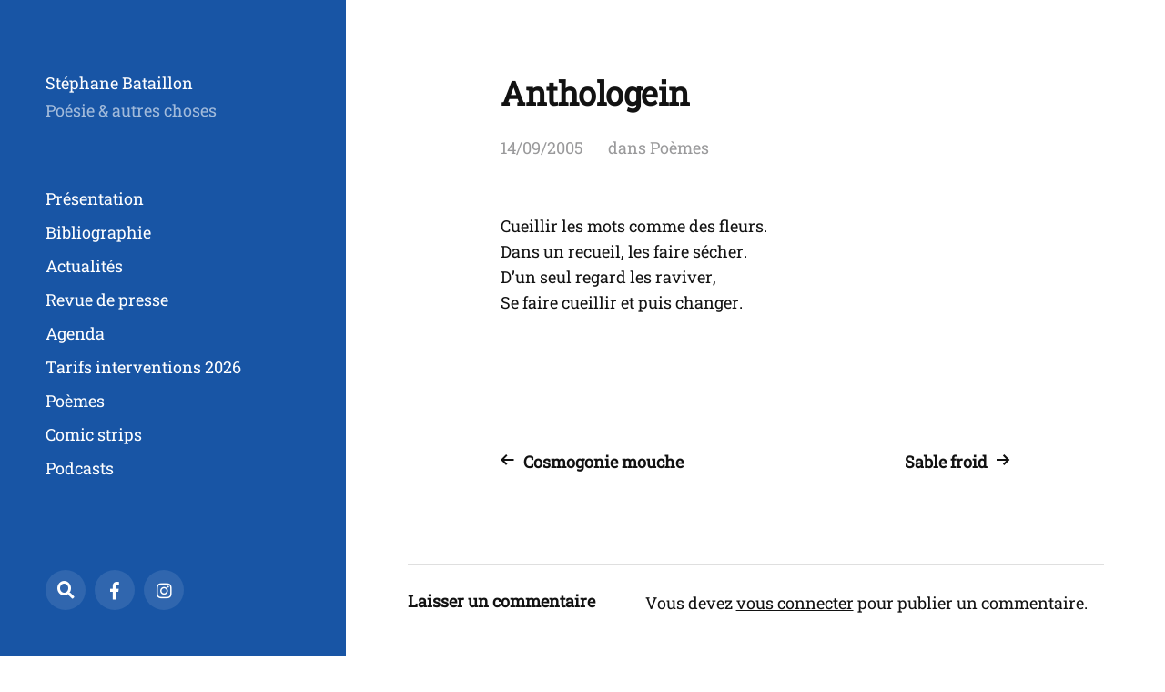

--- FILE ---
content_type: text/html; charset=UTF-8
request_url: https://www.stephanebataillon.com/anthologein/
body_size: 7687
content:
<!DOCTYPE html>

<html class="no-js" lang="fr-FR">

	<head>

		<meta http-equiv="content-type" content="text/html" charset="UTF-8" />
		<meta name="viewport" content="width=device-width, initial-scale=1.0" >

		<link rel="profile" href="http://gmpg.org/xfn/11">

		<title>Anthologein &#8211; Stéphane Bataillon</title>
<meta name='robots' content='max-image-preview:large' />
<link rel='dns-prefetch' href='//js.stripe.com' />
<link rel='dns-prefetch' href='//stats.wp.com' />
<link rel='preconnect' href='//c0.wp.com' />
<link rel='preconnect' href='//i0.wp.com' />
<link rel="alternate" type="application/rss+xml" title="Stéphane Bataillon &raquo; Flux" href="https://www.stephanebataillon.com/feed/" />
<link rel="alternate" type="application/rss+xml" title="Stéphane Bataillon &raquo; Flux des commentaires" href="https://www.stephanebataillon.com/comments/feed/" />
<link rel="alternate" type="application/rss+xml" title="Stéphane Bataillon &raquo; Anthologein Flux des commentaires" href="https://www.stephanebataillon.com/anthologein/feed/" />
<link rel="alternate" title="oEmbed (JSON)" type="application/json+oembed" href="https://www.stephanebataillon.com/wp-json/oembed/1.0/embed?url=https%3A%2F%2Fwww.stephanebataillon.com%2Fanthologein%2F" />
<link rel="alternate" title="oEmbed (XML)" type="text/xml+oembed" href="https://www.stephanebataillon.com/wp-json/oembed/1.0/embed?url=https%3A%2F%2Fwww.stephanebataillon.com%2Fanthologein%2F&#038;format=xml" />
<style type="text/css" media="all">
@font-face{font-family:'Font Awesome 5';font-display:block;font-style:normal;font-weight:400;src:url(https://www.stephanebataillon.com/wp-content/themes/mcluhan/assets/css/../fonts/font-awesome/fa-solid-900.woff2) format('woff2'),url(https://www.stephanebataillon.com/wp-content/themes/mcluhan/assets/css/../fonts/font-awesome/fa-solid-900.woff) format('woff')}@font-face{font-family:'Font Awesome 5 Brands';font-display:block;font-style:normal;font-weight:400;src:url(https://www.stephanebataillon.com/wp-content/themes/mcluhan/assets/css/../fonts/font-awesome/fa-brands-400.woff2) format('woff2'),url(https://www.stephanebataillon.com/wp-content/themes/mcluhan/assets/css/../fonts/font-awesome/fa-brands-400.woff) format('woff')}
</style>
<style id='wp-img-auto-sizes-contain-inline-css' type='text/css'>
img:is([sizes=auto i],[sizes^="auto," i]){contain-intrinsic-size:3000px 1500px}
/*# sourceURL=wp-img-auto-sizes-contain-inline-css */
</style>
<style id='wp-block-library-inline-css' type='text/css'>
:root{--wp-block-synced-color:#7a00df;--wp-block-synced-color--rgb:122,0,223;--wp-bound-block-color:var(--wp-block-synced-color);--wp-editor-canvas-background:#ddd;--wp-admin-theme-color:#007cba;--wp-admin-theme-color--rgb:0,124,186;--wp-admin-theme-color-darker-10:#006ba1;--wp-admin-theme-color-darker-10--rgb:0,107,160.5;--wp-admin-theme-color-darker-20:#005a87;--wp-admin-theme-color-darker-20--rgb:0,90,135;--wp-admin-border-width-focus:2px}@media (min-resolution:192dpi){:root{--wp-admin-border-width-focus:1.5px}}.wp-element-button{cursor:pointer}:root .has-very-light-gray-background-color{background-color:#eee}:root .has-very-dark-gray-background-color{background-color:#313131}:root .has-very-light-gray-color{color:#eee}:root .has-very-dark-gray-color{color:#313131}:root .has-vivid-green-cyan-to-vivid-cyan-blue-gradient-background{background:linear-gradient(135deg,#00d084,#0693e3)}:root .has-purple-crush-gradient-background{background:linear-gradient(135deg,#34e2e4,#4721fb 50%,#ab1dfe)}:root .has-hazy-dawn-gradient-background{background:linear-gradient(135deg,#faaca8,#dad0ec)}:root .has-subdued-olive-gradient-background{background:linear-gradient(135deg,#fafae1,#67a671)}:root .has-atomic-cream-gradient-background{background:linear-gradient(135deg,#fdd79a,#004a59)}:root .has-nightshade-gradient-background{background:linear-gradient(135deg,#330968,#31cdcf)}:root .has-midnight-gradient-background{background:linear-gradient(135deg,#020381,#2874fc)}:root{--wp--preset--font-size--normal:16px;--wp--preset--font-size--huge:42px}.has-regular-font-size{font-size:1em}.has-larger-font-size{font-size:2.625em}.has-normal-font-size{font-size:var(--wp--preset--font-size--normal)}.has-huge-font-size{font-size:var(--wp--preset--font-size--huge)}.has-text-align-center{text-align:center}.has-text-align-left{text-align:left}.has-text-align-right{text-align:right}.has-fit-text{white-space:nowrap!important}#end-resizable-editor-section{display:none}.aligncenter{clear:both}.items-justified-left{justify-content:flex-start}.items-justified-center{justify-content:center}.items-justified-right{justify-content:flex-end}.items-justified-space-between{justify-content:space-between}.screen-reader-text{border:0;clip-path:inset(50%);height:1px;margin:-1px;overflow:hidden;padding:0;position:absolute;width:1px;word-wrap:normal!important}.screen-reader-text:focus{background-color:#ddd;clip-path:none;color:#444;display:block;font-size:1em;height:auto;left:5px;line-height:normal;padding:15px 23px 14px;text-decoration:none;top:5px;width:auto;z-index:100000}html :where(.has-border-color){border-style:solid}html :where([style*=border-top-color]){border-top-style:solid}html :where([style*=border-right-color]){border-right-style:solid}html :where([style*=border-bottom-color]){border-bottom-style:solid}html :where([style*=border-left-color]){border-left-style:solid}html :where([style*=border-width]){border-style:solid}html :where([style*=border-top-width]){border-top-style:solid}html :where([style*=border-right-width]){border-right-style:solid}html :where([style*=border-bottom-width]){border-bottom-style:solid}html :where([style*=border-left-width]){border-left-style:solid}html :where(img[class*=wp-image-]){height:auto;max-width:100%}:where(figure){margin:0 0 1em}html :where(.is-position-sticky){--wp-admin--admin-bar--position-offset:var(--wp-admin--admin-bar--height,0px)}@media screen and (max-width:600px){html :where(.is-position-sticky){--wp-admin--admin-bar--position-offset:0px}}

/*# sourceURL=wp-block-library-inline-css */
</style><style id='global-styles-inline-css' type='text/css'>
:root{--wp--preset--aspect-ratio--square: 1;--wp--preset--aspect-ratio--4-3: 4/3;--wp--preset--aspect-ratio--3-4: 3/4;--wp--preset--aspect-ratio--3-2: 3/2;--wp--preset--aspect-ratio--2-3: 2/3;--wp--preset--aspect-ratio--16-9: 16/9;--wp--preset--aspect-ratio--9-16: 9/16;--wp--preset--color--black: #000000;--wp--preset--color--cyan-bluish-gray: #abb8c3;--wp--preset--color--white: #ffffff;--wp--preset--color--pale-pink: #f78da7;--wp--preset--color--vivid-red: #cf2e2e;--wp--preset--color--luminous-vivid-orange: #ff6900;--wp--preset--color--luminous-vivid-amber: #fcb900;--wp--preset--color--light-green-cyan: #7bdcb5;--wp--preset--color--vivid-green-cyan: #00d084;--wp--preset--color--pale-cyan-blue: #8ed1fc;--wp--preset--color--vivid-cyan-blue: #0693e3;--wp--preset--color--vivid-purple: #9b51e0;--wp--preset--color--dark-gray: #333;--wp--preset--color--medium-gray: #555;--wp--preset--color--light-gray: #777;--wp--preset--gradient--vivid-cyan-blue-to-vivid-purple: linear-gradient(135deg,rgb(6,147,227) 0%,rgb(155,81,224) 100%);--wp--preset--gradient--light-green-cyan-to-vivid-green-cyan: linear-gradient(135deg,rgb(122,220,180) 0%,rgb(0,208,130) 100%);--wp--preset--gradient--luminous-vivid-amber-to-luminous-vivid-orange: linear-gradient(135deg,rgb(252,185,0) 0%,rgb(255,105,0) 100%);--wp--preset--gradient--luminous-vivid-orange-to-vivid-red: linear-gradient(135deg,rgb(255,105,0) 0%,rgb(207,46,46) 100%);--wp--preset--gradient--very-light-gray-to-cyan-bluish-gray: linear-gradient(135deg,rgb(238,238,238) 0%,rgb(169,184,195) 100%);--wp--preset--gradient--cool-to-warm-spectrum: linear-gradient(135deg,rgb(74,234,220) 0%,rgb(151,120,209) 20%,rgb(207,42,186) 40%,rgb(238,44,130) 60%,rgb(251,105,98) 80%,rgb(254,248,76) 100%);--wp--preset--gradient--blush-light-purple: linear-gradient(135deg,rgb(255,206,236) 0%,rgb(152,150,240) 100%);--wp--preset--gradient--blush-bordeaux: linear-gradient(135deg,rgb(254,205,165) 0%,rgb(254,45,45) 50%,rgb(107,0,62) 100%);--wp--preset--gradient--luminous-dusk: linear-gradient(135deg,rgb(255,203,112) 0%,rgb(199,81,192) 50%,rgb(65,88,208) 100%);--wp--preset--gradient--pale-ocean: linear-gradient(135deg,rgb(255,245,203) 0%,rgb(182,227,212) 50%,rgb(51,167,181) 100%);--wp--preset--gradient--electric-grass: linear-gradient(135deg,rgb(202,248,128) 0%,rgb(113,206,126) 100%);--wp--preset--gradient--midnight: linear-gradient(135deg,rgb(2,3,129) 0%,rgb(40,116,252) 100%);--wp--preset--font-size--small: 13px;--wp--preset--font-size--medium: 20px;--wp--preset--font-size--large: 36px;--wp--preset--font-size--x-large: 42px;--wp--preset--font-size--normal: 18px;--wp--preset--font-size--larger: 28px;--wp--preset--font-family--roboto-slab: roboto-slab;--wp--preset--spacing--20: 0.44rem;--wp--preset--spacing--30: 0.67rem;--wp--preset--spacing--40: 1rem;--wp--preset--spacing--50: 1.5rem;--wp--preset--spacing--60: 2.25rem;--wp--preset--spacing--70: 3.38rem;--wp--preset--spacing--80: 5.06rem;--wp--preset--shadow--natural: 6px 6px 9px rgba(0, 0, 0, 0.2);--wp--preset--shadow--deep: 12px 12px 50px rgba(0, 0, 0, 0.4);--wp--preset--shadow--sharp: 6px 6px 0px rgba(0, 0, 0, 0.2);--wp--preset--shadow--outlined: 6px 6px 0px -3px rgb(255, 255, 255), 6px 6px rgb(0, 0, 0);--wp--preset--shadow--crisp: 6px 6px 0px rgb(0, 0, 0);}:where(body) { margin: 0; }.wp-site-blocks > .alignleft { float: left; margin-right: 2em; }.wp-site-blocks > .alignright { float: right; margin-left: 2em; }.wp-site-blocks > .aligncenter { justify-content: center; margin-left: auto; margin-right: auto; }:where(.is-layout-flex){gap: 0.5em;}:where(.is-layout-grid){gap: 0.5em;}.is-layout-flow > .alignleft{float: left;margin-inline-start: 0;margin-inline-end: 2em;}.is-layout-flow > .alignright{float: right;margin-inline-start: 2em;margin-inline-end: 0;}.is-layout-flow > .aligncenter{margin-left: auto !important;margin-right: auto !important;}.is-layout-constrained > .alignleft{float: left;margin-inline-start: 0;margin-inline-end: 2em;}.is-layout-constrained > .alignright{float: right;margin-inline-start: 2em;margin-inline-end: 0;}.is-layout-constrained > .aligncenter{margin-left: auto !important;margin-right: auto !important;}.is-layout-constrained > :where(:not(.alignleft):not(.alignright):not(.alignfull)){margin-left: auto !important;margin-right: auto !important;}body .is-layout-flex{display: flex;}.is-layout-flex{flex-wrap: wrap;align-items: center;}.is-layout-flex > :is(*, div){margin: 0;}body .is-layout-grid{display: grid;}.is-layout-grid > :is(*, div){margin: 0;}body{padding-top: 0px;padding-right: 0px;padding-bottom: 0px;padding-left: 0px;}a:where(:not(.wp-element-button)){text-decoration: underline;}:root :where(.wp-element-button, .wp-block-button__link){background-color: #32373c;border-width: 0;color: #fff;font-family: inherit;font-size: inherit;font-style: inherit;font-weight: inherit;letter-spacing: inherit;line-height: inherit;padding-top: calc(0.667em + 2px);padding-right: calc(1.333em + 2px);padding-bottom: calc(0.667em + 2px);padding-left: calc(1.333em + 2px);text-decoration: none;text-transform: inherit;}.has-black-color{color: var(--wp--preset--color--black) !important;}.has-cyan-bluish-gray-color{color: var(--wp--preset--color--cyan-bluish-gray) !important;}.has-white-color{color: var(--wp--preset--color--white) !important;}.has-pale-pink-color{color: var(--wp--preset--color--pale-pink) !important;}.has-vivid-red-color{color: var(--wp--preset--color--vivid-red) !important;}.has-luminous-vivid-orange-color{color: var(--wp--preset--color--luminous-vivid-orange) !important;}.has-luminous-vivid-amber-color{color: var(--wp--preset--color--luminous-vivid-amber) !important;}.has-light-green-cyan-color{color: var(--wp--preset--color--light-green-cyan) !important;}.has-vivid-green-cyan-color{color: var(--wp--preset--color--vivid-green-cyan) !important;}.has-pale-cyan-blue-color{color: var(--wp--preset--color--pale-cyan-blue) !important;}.has-vivid-cyan-blue-color{color: var(--wp--preset--color--vivid-cyan-blue) !important;}.has-vivid-purple-color{color: var(--wp--preset--color--vivid-purple) !important;}.has-dark-gray-color{color: var(--wp--preset--color--dark-gray) !important;}.has-medium-gray-color{color: var(--wp--preset--color--medium-gray) !important;}.has-light-gray-color{color: var(--wp--preset--color--light-gray) !important;}.has-black-background-color{background-color: var(--wp--preset--color--black) !important;}.has-cyan-bluish-gray-background-color{background-color: var(--wp--preset--color--cyan-bluish-gray) !important;}.has-white-background-color{background-color: var(--wp--preset--color--white) !important;}.has-pale-pink-background-color{background-color: var(--wp--preset--color--pale-pink) !important;}.has-vivid-red-background-color{background-color: var(--wp--preset--color--vivid-red) !important;}.has-luminous-vivid-orange-background-color{background-color: var(--wp--preset--color--luminous-vivid-orange) !important;}.has-luminous-vivid-amber-background-color{background-color: var(--wp--preset--color--luminous-vivid-amber) !important;}.has-light-green-cyan-background-color{background-color: var(--wp--preset--color--light-green-cyan) !important;}.has-vivid-green-cyan-background-color{background-color: var(--wp--preset--color--vivid-green-cyan) !important;}.has-pale-cyan-blue-background-color{background-color: var(--wp--preset--color--pale-cyan-blue) !important;}.has-vivid-cyan-blue-background-color{background-color: var(--wp--preset--color--vivid-cyan-blue) !important;}.has-vivid-purple-background-color{background-color: var(--wp--preset--color--vivid-purple) !important;}.has-dark-gray-background-color{background-color: var(--wp--preset--color--dark-gray) !important;}.has-medium-gray-background-color{background-color: var(--wp--preset--color--medium-gray) !important;}.has-light-gray-background-color{background-color: var(--wp--preset--color--light-gray) !important;}.has-black-border-color{border-color: var(--wp--preset--color--black) !important;}.has-cyan-bluish-gray-border-color{border-color: var(--wp--preset--color--cyan-bluish-gray) !important;}.has-white-border-color{border-color: var(--wp--preset--color--white) !important;}.has-pale-pink-border-color{border-color: var(--wp--preset--color--pale-pink) !important;}.has-vivid-red-border-color{border-color: var(--wp--preset--color--vivid-red) !important;}.has-luminous-vivid-orange-border-color{border-color: var(--wp--preset--color--luminous-vivid-orange) !important;}.has-luminous-vivid-amber-border-color{border-color: var(--wp--preset--color--luminous-vivid-amber) !important;}.has-light-green-cyan-border-color{border-color: var(--wp--preset--color--light-green-cyan) !important;}.has-vivid-green-cyan-border-color{border-color: var(--wp--preset--color--vivid-green-cyan) !important;}.has-pale-cyan-blue-border-color{border-color: var(--wp--preset--color--pale-cyan-blue) !important;}.has-vivid-cyan-blue-border-color{border-color: var(--wp--preset--color--vivid-cyan-blue) !important;}.has-vivid-purple-border-color{border-color: var(--wp--preset--color--vivid-purple) !important;}.has-dark-gray-border-color{border-color: var(--wp--preset--color--dark-gray) !important;}.has-medium-gray-border-color{border-color: var(--wp--preset--color--medium-gray) !important;}.has-light-gray-border-color{border-color: var(--wp--preset--color--light-gray) !important;}.has-vivid-cyan-blue-to-vivid-purple-gradient-background{background: var(--wp--preset--gradient--vivid-cyan-blue-to-vivid-purple) !important;}.has-light-green-cyan-to-vivid-green-cyan-gradient-background{background: var(--wp--preset--gradient--light-green-cyan-to-vivid-green-cyan) !important;}.has-luminous-vivid-amber-to-luminous-vivid-orange-gradient-background{background: var(--wp--preset--gradient--luminous-vivid-amber-to-luminous-vivid-orange) !important;}.has-luminous-vivid-orange-to-vivid-red-gradient-background{background: var(--wp--preset--gradient--luminous-vivid-orange-to-vivid-red) !important;}.has-very-light-gray-to-cyan-bluish-gray-gradient-background{background: var(--wp--preset--gradient--very-light-gray-to-cyan-bluish-gray) !important;}.has-cool-to-warm-spectrum-gradient-background{background: var(--wp--preset--gradient--cool-to-warm-spectrum) !important;}.has-blush-light-purple-gradient-background{background: var(--wp--preset--gradient--blush-light-purple) !important;}.has-blush-bordeaux-gradient-background{background: var(--wp--preset--gradient--blush-bordeaux) !important;}.has-luminous-dusk-gradient-background{background: var(--wp--preset--gradient--luminous-dusk) !important;}.has-pale-ocean-gradient-background{background: var(--wp--preset--gradient--pale-ocean) !important;}.has-electric-grass-gradient-background{background: var(--wp--preset--gradient--electric-grass) !important;}.has-midnight-gradient-background{background: var(--wp--preset--gradient--midnight) !important;}.has-small-font-size{font-size: var(--wp--preset--font-size--small) !important;}.has-medium-font-size{font-size: var(--wp--preset--font-size--medium) !important;}.has-large-font-size{font-size: var(--wp--preset--font-size--large) !important;}.has-x-large-font-size{font-size: var(--wp--preset--font-size--x-large) !important;}.has-normal-font-size{font-size: var(--wp--preset--font-size--normal) !important;}.has-larger-font-size{font-size: var(--wp--preset--font-size--larger) !important;}.has-roboto-slab-font-family{font-family: var(--wp--preset--font-family--roboto-slab) !important;}
/*# sourceURL=global-styles-inline-css */
</style>

<link rel='stylesheet' id='wpo_min-header-0-css' href='https://www.stephanebataillon.com/wp-content/cache/wpo-minify/1768296066/assets/wpo-minify-header-cf0c2af5.min.css' type='text/css' media='all' />
<script type="text/javascript" src="https://c0.wp.com/c/6.9/wp-includes/js/jquery/jquery.min.js" id="jquery-core-js"></script>
<script type="text/javascript" src="https://c0.wp.com/c/6.9/wp-includes/js/jquery/jquery-migrate.min.js" id="jquery-migrate-js"></script>
<link rel="https://api.w.org/" href="https://www.stephanebataillon.com/wp-json/" /><link rel="alternate" title="JSON" type="application/json" href="https://www.stephanebataillon.com/wp-json/wp/v2/posts/1697" /><link rel="EditURI" type="application/rsd+xml" title="RSD" href="https://www.stephanebataillon.com/xmlrpc.php?rsd" />
<meta name="generator" content="WordPress 6.9" />
<link rel="canonical" href="https://www.stephanebataillon.com/anthologein/" />
<link rel='shortlink' href='https://www.stephanebataillon.com/?p=1697' />
	<style>img#wpstats{display:none}</style>
		
			<!-- Customizer CSS -->

			<style type="text/css">

				body .site-header { background-color:#1855a5; }.social-menu.desktop { background-color:#1855a5; }.social-menu a:hover { color:#1855a5; }.social-menu a.active { color:#1855a5; }.mobile-menu-wrapper { background-color:#1855a5; }.social-menu.mobile { background-color:#1855a5; }.mobile-search.active { background-color:#1855a5; }
			</style>

			<!-- /Customizer CSS -->

					<script>jQuery( 'html' ).removeClass( 'no-js' ).addClass( 'js' );</script>
		<meta name="description" content="Cueillir les mots comme des fleurs.Dans un recueil, les faire s&eacute;cher.D&#039;un seul regard les raviver, Se faire cueillir et puis changer. &nbsp;" />

<!-- Jetpack Open Graph Tags -->
<meta property="og:type" content="article" />
<meta property="og:title" content="Anthologein" />
<meta property="og:url" content="https://www.stephanebataillon.com/anthologein/" />
<meta property="og:description" content="Cueillir les mots comme des fleurs.Dans un recueil, les faire s&eacute;cher.D&rsquo;un seul regard les raviver, Se faire cueillir et puis changer. &nbsp;" />
<meta property="article:published_time" content="1999-11-30T00:00:00+00:00" />
<meta property="article:modified_time" content="1999-11-30T00:00:00+00:00" />
<meta property="og:site_name" content="Stéphane Bataillon" />
<meta property="og:image" content="https://i0.wp.com/www.stephanebataillon.com/wp-content/uploads/2024/05/SB.jpg?fit=1522%2C1793&#038;ssl=1" />
<meta property="og:image:width" content="1522" />
<meta property="og:image:height" content="1793" />
<meta property="og:image:alt" content="" />
<meta property="og:locale" content="fr_FR" />
<meta name="twitter:text:title" content="Anthologein" />
<meta name="twitter:image" content="https://i0.wp.com/www.stephanebataillon.com/wp-content/uploads/2024/01/cropped-utf-8Couv.Permettre-aux-etoiles_300dpi.jpg?fit=240%2C240&amp;ssl=1" />
<meta name="twitter:card" content="summary" />

<!-- End Jetpack Open Graph Tags -->
<style class='wp-fonts-local' type='text/css'>
@font-face{font-family:roboto-slab;font-style:normal;font-weight:400;font-display:fallback;src:url('https://www.stephanebataillon.com/wp-content/uploads/useanyfont/8653Roboto-Slab.woff2') format('woff2');}
</style>
<link rel="icon" href="https://i0.wp.com/www.stephanebataillon.com/wp-content/uploads/2024/01/cropped-utf-8Couv.Permettre-aux-etoiles_300dpi.jpg?fit=32%2C32&#038;ssl=1" sizes="32x32" />
<link rel="icon" href="https://i0.wp.com/www.stephanebataillon.com/wp-content/uploads/2024/01/cropped-utf-8Couv.Permettre-aux-etoiles_300dpi.jpg?fit=192%2C192&#038;ssl=1" sizes="192x192" />
<link rel="apple-touch-icon" href="https://i0.wp.com/www.stephanebataillon.com/wp-content/uploads/2024/01/cropped-utf-8Couv.Permettre-aux-etoiles_300dpi.jpg?fit=180%2C180&#038;ssl=1" />
<meta name="msapplication-TileImage" content="https://i0.wp.com/www.stephanebataillon.com/wp-content/uploads/2024/01/cropped-utf-8Couv.Permettre-aux-etoiles_300dpi.jpg?fit=270%2C270&#038;ssl=1" />

	</head>

	<body class="wp-singular post-template-default single single-post postid-1697 single-format-standard wp-custom-logo wp-theme-mcluhan">

		
		<a class="skip-link button" href="#site-content">Allez au contenu</a>

		<header class="site-header group">

			
			<p class="site-title"><a href="https://www.stephanebataillon.com" class="site-name">Stéphane Bataillon</a></p>

			
				<div class="site-description"><p>Poésie &amp; autres choses</p>
</div>

			
			<div class="nav-toggle">
				<div class="bar"></div>
				<div class="bar"></div>
			</div>

			<div class="menu-wrapper">

				<ul class="main-menu desktop">

					<li id="menu-item-32557" class="menu-item menu-item-type-post_type menu-item-object-page menu-item-32557"><a href="https://www.stephanebataillon.com/biographie/">Présentation</a></li>
<li id="menu-item-32562" class="menu-item menu-item-type-post_type menu-item-object-page menu-item-32562"><a href="https://www.stephanebataillon.com/bibliographie/">Bibliographie</a></li>
<li id="menu-item-35152" class="menu-item menu-item-type-taxonomy menu-item-object-category menu-item-35152"><a href="https://www.stephanebataillon.com/category/actualites/">Actualités</a></li>
<li id="menu-item-38008" class="menu-item menu-item-type-taxonomy menu-item-object-category menu-item-38008"><a href="https://www.stephanebataillon.com/category/revue-de-presse/">Revue de presse</a></li>
<li id="menu-item-35151" class="menu-item menu-item-type-post_type menu-item-object-page menu-item-35151"><a href="https://www.stephanebataillon.com/evenements/agenda/">Agenda</a></li>
<li id="menu-item-35153" class="menu-item menu-item-type-post_type menu-item-object-page menu-item-35153"><a href="https://www.stephanebataillon.com/interventions/">Tarifs interventions 2026</a></li>
<li id="menu-item-38386" class="menu-item menu-item-type-taxonomy menu-item-object-category current-post-ancestor current-menu-parent current-post-parent menu-item-38386"><a href="https://www.stephanebataillon.com/category/poemes/">Poèmes</a></li>
<li id="menu-item-38387" class="menu-item menu-item-type-taxonomy menu-item-object-category menu-item-38387"><a href="https://www.stephanebataillon.com/category/comic-strips/">Comic strips</a></li>
<li id="menu-item-38355" class="menu-item menu-item-type-taxonomy menu-item-object-category menu-item-38355"><a href="https://www.stephanebataillon.com/category/podcasts/">Podcasts</a></li>
<li id="menu-item-38166" class="menu-item menu-item-type-taxonomy menu-item-object-category menu-item-38166"><a href="https://www.stephanebataillon.com/category/un-poeme-pour-la-route/">Un poème pour la route</a></li>
<li id="menu-item-38137" class="menu-item menu-item-type-post_type menu-item-object-page menu-item-38137"><a href="https://www.stephanebataillon.com/gustave/">Gustave mensuel</a></li>
<li id="menu-item-38167" class="menu-item menu-item-type-custom menu-item-object-custom menu-item-38167"><a href="https://www.gustavejunior.com">Gustave Junior</a></li>
<li id="menu-item-38256" class="menu-item menu-item-type-taxonomy menu-item-object-category menu-item-38256"><a href="https://www.stephanebataillon.com/category/critiques/">Articles et critiques</a></li>
<li id="menu-item-38260" class="menu-item menu-item-type-taxonomy menu-item-object-category menu-item-38260"><a href="https://www.stephanebataillon.com/category/spiritualite/">Articles spiritualités</a></li>
<li id="menu-item-38125" class="menu-item menu-item-type-post_type menu-item-object-page menu-item-38125"><a href="https://www.stephanebataillon.com/contact/">Me contacter</a></li>
				</ul>

			</div><!-- .menu-wrapper -->

			
				<div class="social-menu desktop">

					<ul class="social-menu-inner">

						<li class="social-search-wrapper"><a href="https://www.stephanebataillon.com/?s="></a></li>

						<li id="menu-item-34531" class="menu-item menu-item-type-custom menu-item-object-custom menu-item-34531"><a href="https://www.facebook.com/sbataillon2/"><span class="screen-reader-text">Facebook</span></a></li>
<li id="menu-item-34532" class="menu-item menu-item-type-custom menu-item-object-custom menu-item-34532"><a href="https://www.instagram.com/stephane.bataillon/"><span class="screen-reader-text">Instagram</span></a></li>

					</ul><!-- .social-menu-inner -->

				</div><!-- .social-menu -->

			
		</header><!-- header -->

		<div class="mobile-menu-wrapper">

			<ul class="main-menu mobile">
				<li class="menu-item menu-item-type-post_type menu-item-object-page menu-item-32557"><a href="https://www.stephanebataillon.com/biographie/">Présentation</a></li>
<li class="menu-item menu-item-type-post_type menu-item-object-page menu-item-32562"><a href="https://www.stephanebataillon.com/bibliographie/">Bibliographie</a></li>
<li class="menu-item menu-item-type-taxonomy menu-item-object-category menu-item-35152"><a href="https://www.stephanebataillon.com/category/actualites/">Actualités</a></li>
<li class="menu-item menu-item-type-taxonomy menu-item-object-category menu-item-38008"><a href="https://www.stephanebataillon.com/category/revue-de-presse/">Revue de presse</a></li>
<li class="menu-item menu-item-type-post_type menu-item-object-page menu-item-35151"><a href="https://www.stephanebataillon.com/evenements/agenda/">Agenda</a></li>
<li class="menu-item menu-item-type-post_type menu-item-object-page menu-item-35153"><a href="https://www.stephanebataillon.com/interventions/">Tarifs interventions 2026</a></li>
<li class="menu-item menu-item-type-taxonomy menu-item-object-category current-post-ancestor current-menu-parent current-post-parent menu-item-38386"><a href="https://www.stephanebataillon.com/category/poemes/">Poèmes</a></li>
<li class="menu-item menu-item-type-taxonomy menu-item-object-category menu-item-38387"><a href="https://www.stephanebataillon.com/category/comic-strips/">Comic strips</a></li>
<li class="menu-item menu-item-type-taxonomy menu-item-object-category menu-item-38355"><a href="https://www.stephanebataillon.com/category/podcasts/">Podcasts</a></li>
<li class="menu-item menu-item-type-taxonomy menu-item-object-category menu-item-38166"><a href="https://www.stephanebataillon.com/category/un-poeme-pour-la-route/">Un poème pour la route</a></li>
<li class="menu-item menu-item-type-post_type menu-item-object-page menu-item-38137"><a href="https://www.stephanebataillon.com/gustave/">Gustave mensuel</a></li>
<li class="menu-item menu-item-type-custom menu-item-object-custom menu-item-38167"><a href="https://www.gustavejunior.com">Gustave Junior</a></li>
<li class="menu-item menu-item-type-taxonomy menu-item-object-category menu-item-38256"><a href="https://www.stephanebataillon.com/category/critiques/">Articles et critiques</a></li>
<li class="menu-item menu-item-type-taxonomy menu-item-object-category menu-item-38260"><a href="https://www.stephanebataillon.com/category/spiritualite/">Articles spiritualités</a></li>
<li class="menu-item menu-item-type-post_type menu-item-object-page menu-item-38125"><a href="https://www.stephanebataillon.com/contact/">Me contacter</a></li>
					<li class="toggle-mobile-search-wrapper"><a href="#" class="toggle-mobile-search">Recherche</a></li>
							</ul><!-- .main-menu.mobile -->

			
				<div class="social-menu mobile">

					<ul class="social-menu-inner">

						<li class="menu-item menu-item-type-custom menu-item-object-custom menu-item-34531"><a href="https://www.facebook.com/sbataillon2/"><span class="screen-reader-text">Facebook</span></a></li>
<li class="menu-item menu-item-type-custom menu-item-object-custom menu-item-34532"><a href="https://www.instagram.com/stephane.bataillon/"><span class="screen-reader-text">Instagram</span></a></li>

					</ul><!-- .social-menu-inner -->

				</div><!-- .social-menu -->

			
		</div><!-- .mobile-menu-wrapper -->

		
			<div class="mobile-search">

				<div class="untoggle-mobile-search"></div>

				
<form role="search" method="get" class="search-form" action="https://www.stephanebataillon.com/">
	<label class="screen-reader-text" for="search-form-6967d15eb5902">Résultats pour:</label>
	<input type="search" id="search-form-6967d15eb5902" class="search-field" placeholder="Recherchez..." value="" name="s" autocomplete="off" />
	</button>
</form>

				<div class="mobile-results">

					<div class="results-wrapper"></div>

				</div>

			</div><!-- .mobile-search -->

			<div class="search-overlay">

				
<form role="search" method="get" class="search-form" action="https://www.stephanebataillon.com/">
	<label class="screen-reader-text" for="search-form-6967d15eb5935">Résultats pour:</label>
	<input type="search" id="search-form-6967d15eb5935" class="search-field" placeholder="Recherchez..." value="" name="s" autocomplete="off" />
	</button>
</form>

			</div><!-- .search-overlay -->

		
		<main class="site-content" id="site-content">
		<article class="post-1697 post type-post status-publish format-standard hentry category-poemes missing-thumbnail">

			
			<header class="entry-header section-inner">

				<h1 class="entry-title">Anthologein</h1>
					<div class="meta">

						<time><a href="https://www.stephanebataillon.com/anthologein/">14/09/2005</a></time>

						
							<span>
								dans  <a href="https://www.stephanebataillon.com/category/poemes/" rel="category tag">Poèmes</a>							</span>

						
					</div>

				
			</header><!-- .entry-header -->

			<div class="entry-content section-inner">

				<p><font size="3"><span>Cueillir les mots comme des fleurs.</span><br /><span>Dans un recueil, les faire s&eacute;cher.</span><br /><span>D&rsquo;un seul regard l</span></font><font size="3"><span>es raviver, </span></font><font size="3"><span></span><br /><span>Se faire cueillir et puis changer.</span></font></p>
<div class="clear">&nbsp;</div>
<div class="clear center"></div>

			</div> <!-- .content -->

			
				<div class="post-pagination section-inner">

					<div class="previous-post">
													<a href="https://www.stephanebataillon.com/cosmogoniemouche/" rel="prev"><span>Cosmogonie mouche</span></a>											</div>

					<div class="next-post">
													<a href="https://www.stephanebataillon.com/sablefroid/" rel="next"><span>Sable froid</span></a>											</div>

				</div><!-- .post-pagination -->

			
				<div class="comments-section-inner section-inner wide">
					

		<div id="respond" class="comment-respond">
		<h3 id="reply-title" class="comment-reply-title">Laisser un commentaire <small><a rel="nofollow" id="cancel-comment-reply-link" href="/anthologein/#respond" style="display:none;">Annuler la réponse</a></small></h3><p class="must-log-in">Vous devez <a href="https://www.stephanebataillon.com/wp-login.php?redirect_to=https%3A%2F%2Fwww.stephanebataillon.com%2Fanthologein%2F">vous connecter</a> pour publier un commentaire.</p>	</div><!-- #respond -->
	
				</div><!-- .comments-section-inner -->

			
		</div> <!-- .post -->

		
	<div class="section-inner wide">

		<div class="related-posts">

			<h3 class="related-posts-title">Articles similaires</h3>

			
				<a class="related-post post-35731 post type-post status-publish format-standard hentry category-poemes missing-thumbnail" id="post-35731" href="https://www.stephanebataillon.com/des-mecs-bien/">
					<div class="bg-image related-post-image">
											</div>
					<h2 class="title"><span>Des mecs bien</span></h2>				</a>

				
				<a class="related-post post-32261 post type-post status-publish format-standard hentry category-poemes missing-thumbnail" id="post-32261" href="https://www.stephanebataillon.com/bien-sur-quon-parle-du-reel/">
					<div class="bg-image related-post-image">
											</div>
					<h2 class="title"><span>Bien sûr qu&rsquo;on parle du réel</span></h2>				</a>

				
				<a class="related-post post-1367 post type-post status-publish format-standard hentry category-poemes missing-thumbnail" id="post-1367" href="https://www.stephanebataillon.com/soustrait/">
					<div class="bg-image related-post-image">
											</div>
					<h2 class="title"><span>Soustrait</span></h2>				</a>

				
				<a class="related-post post-36854 post type-post status-publish format-standard hentry category-poemes missing-thumbnail" id="post-36854" href="https://www.stephanebataillon.com/trajectoire/">
					<div class="bg-image related-post-image">
											</div>
					<h2 class="title"><span>Trajectoire</span></h2>				</a>

				
		</div><!-- .related-posts -->

	</div><!-- .section-inner.wide -->

			<footer class="site-footer section-inner">

				<p class="copyright">&copy; PM <a href="https://www.stephanebataillon.com" class="site-name">Stéphane Bataillon</a></p>
				<p class="theme-by">Thème par <a href="https://andersnoren.se">Anders Nor&eacute;n</a></p>

			</footer> <!-- footer -->

		</main>
		
		<script type="speculationrules">
{"prefetch":[{"source":"document","where":{"and":[{"href_matches":"/*"},{"not":{"href_matches":["/wp-*.php","/wp-admin/*","/wp-content/uploads/*","/wp-content/*","/wp-content/plugins/*","/wp-content/themes/mcluhan/*","/*\\?(.+)"]}},{"not":{"selector_matches":"a[rel~=\"nofollow\"]"}},{"not":{"selector_matches":".no-prefetch, .no-prefetch a"}}]},"eagerness":"conservative"}]}
</script>
<script type="text/javascript" src="https://c0.wp.com/c/6.9/wp-includes/js/dist/hooks.min.js" id="wp-hooks-js"></script>
<script type="text/javascript" src="https://c0.wp.com/c/6.9/wp-includes/js/dist/i18n.min.js" id="wp-i18n-js"></script>
<script type="text/javascript" id="wp-i18n-js-after">
/* <![CDATA[ */
wp.i18n.setLocaleData( { 'text direction\u0004ltr': [ 'ltr' ] } );
//# sourceURL=wp-i18n-js-after
/* ]]> */
</script>
<script type="text/javascript" src="https://www.stephanebataillon.com/wp-content/cache/wpo-minify/1768296066/assets/wpo-minify-footer-1bc10371.min.js" id="wpo_min-footer-2-js"></script>
<script type="text/javascript" src="https://www.stephanebataillon.com/wp-content/cache/wpo-minify/1768296066/assets/wpo-minify-footer-68b90742.min.js" id="wpo_min-footer-3-js"></script>
<script type="text/javascript" src="https://js.stripe.com/v3/" id="stripe-js-js"></script>
<script type="text/javascript" id="wpo_min-footer-5-js-extra">
/* <![CDATA[ */
var wpecpp = {"ajaxUrl":"https://www.stephanebataillon.com/wp-admin/admin-ajax.php","nonce":"837df0c209","opens":"2","cancel":"https://www.stephanebataillon.com/annulation","return":"https://www.stephanebataillon.com/validation"};
//# sourceURL=wpo_min-footer-5-js-extra
/* ]]> */
</script>
<script type="text/javascript" src="https://www.stephanebataillon.com/wp-content/cache/wpo-minify/1768296066/assets/wpo-minify-footer-2e1204a7.min.js" id="wpo_min-footer-5-js"></script>
<script type="text/javascript" src="https://c0.wp.com/c/6.9/wp-includes/js/imagesloaded.min.js" id="imagesloaded-js"></script>
<script type="text/javascript" src="https://c0.wp.com/c/6.9/wp-includes/js/masonry.min.js" id="masonry-js"></script>
<script type="text/javascript" id="wpo_min-footer-8-js-extra">
/* <![CDATA[ */
var mcluhan_ajaxpagination = {"ajaxurl":"https://www.stephanebataillon.com/wp-admin/admin-ajax.php","query_vars":"{\"page\":\"\",\"name\":\"anthologein\"}"};
//# sourceURL=wpo_min-footer-8-js-extra
/* ]]> */
</script>
<script type="text/javascript" src="https://www.stephanebataillon.com/wp-content/cache/wpo-minify/1768296066/assets/wpo-minify-footer-6fc007c9.min.js" id="wpo_min-footer-8-js"></script>
<script type="text/javascript" src="https://c0.wp.com/c/6.9/wp-includes/js/comment-reply.min.js" id="comment-reply-js" async="async" data-wp-strategy="async" fetchpriority="low"></script>
<script type="text/javascript" id="jetpack-stats-js-before">
/* <![CDATA[ */
_stq = window._stq || [];
_stq.push([ "view", {"v":"ext","blog":"13662666","post":"1697","tz":"1","srv":"www.stephanebataillon.com","j":"1:15.4"} ]);
_stq.push([ "clickTrackerInit", "13662666", "1697" ]);
//# sourceURL=jetpack-stats-js-before
/* ]]> */
</script>
<script type="text/javascript" src="https://stats.wp.com/e-202603.js" id="jetpack-stats-js" defer="defer" data-wp-strategy="defer"></script>
			
	</body>
</html>

<!-- Cached by WP-Optimize (gzip) - https://teamupdraft.com/wp-optimize/ - Last modified: 14/01/2026 18:24 (Europe/Paris UTC:1) -->
